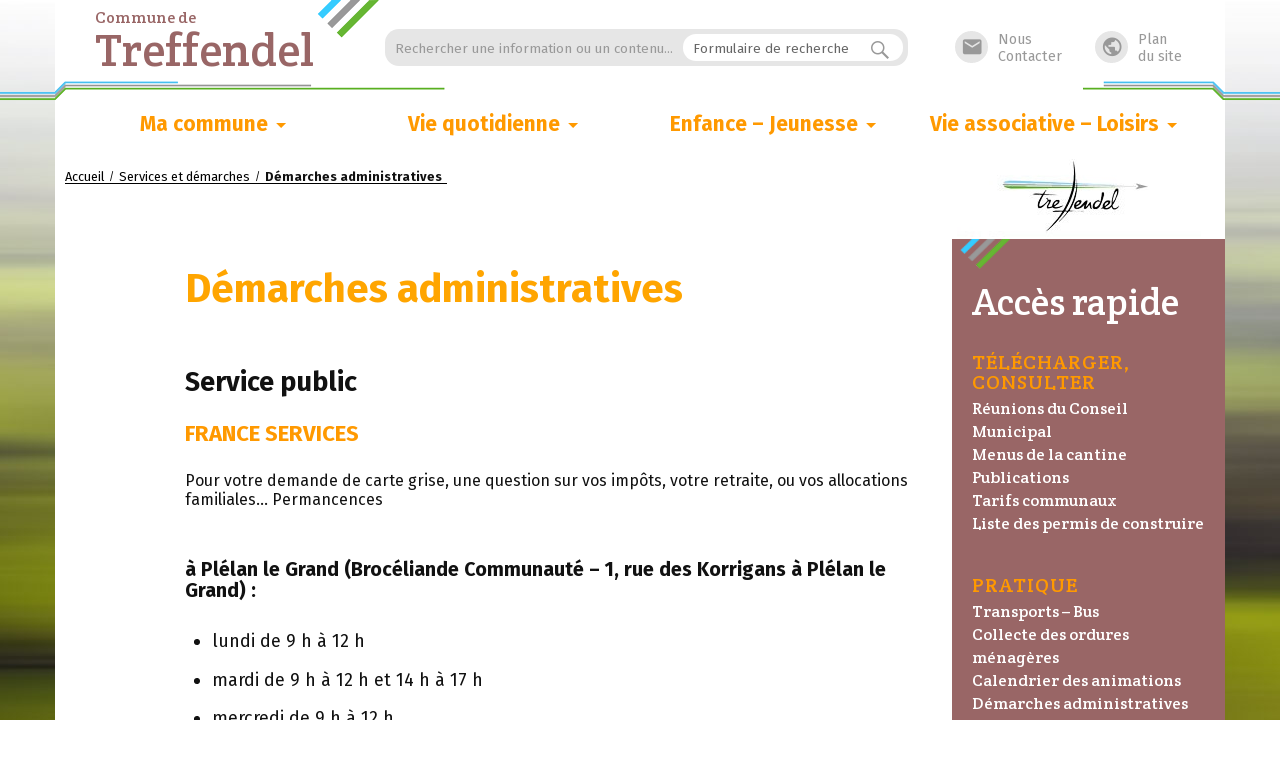

--- FILE ---
content_type: text/html; charset=UTF-8
request_url: https://www.treffendel.fr/?page_id=160
body_size: 11329
content:
<!DOCTYPE html>

<html class="no-js" lang="fr-FR">

	<head profile="http://gmpg.org/xfn/11">
		
		<meta http-equiv="Content-Type" content="text/html; charset=UTF-8" />
		<meta name="viewport" content="width=device-width, initial-scale=1.0, maximum-scale=1.0, user-scalable=no" >
		 
		<title>Démarches administratives &#8211; Treffendel</title>
<script>document.documentElement.className = document.documentElement.className.replace("no-js","js");</script>
<link rel='dns-prefetch' href='//cdn.jsdelivr.net' />
<link rel='dns-prefetch' href='//fonts.googleapis.com' />
<link rel='dns-prefetch' href='//s.w.org' />
<link rel="alternate" type="application/rss+xml" title="Treffendel &raquo; Flux" href="https://www.treffendel.fr/?feed=rss2" />
<link rel="alternate" type="application/rss+xml" title="Treffendel &raquo; Flux des commentaires" href="https://www.treffendel.fr/?feed=comments-rss2" />
		<script type="text/javascript">
			window._wpemojiSettings = {"baseUrl":"https:\/\/s.w.org\/images\/core\/emoji\/13.0.0\/72x72\/","ext":".png","svgUrl":"https:\/\/s.w.org\/images\/core\/emoji\/13.0.0\/svg\/","svgExt":".svg","source":{"concatemoji":"https:\/\/www.treffendel.fr\/wp-includes\/js\/wp-emoji-release.min.js?ver=dcab23"}};
			!function(e,a,t){var n,r,o,i=a.createElement("canvas"),p=i.getContext&&i.getContext("2d");function s(e,t){var a=String.fromCharCode;p.clearRect(0,0,i.width,i.height),p.fillText(a.apply(this,e),0,0);e=i.toDataURL();return p.clearRect(0,0,i.width,i.height),p.fillText(a.apply(this,t),0,0),e===i.toDataURL()}function c(e){var t=a.createElement("script");t.src=e,t.defer=t.type="text/javascript",a.getElementsByTagName("head")[0].appendChild(t)}for(o=Array("flag","emoji"),t.supports={everything:!0,everythingExceptFlag:!0},r=0;r<o.length;r++)t.supports[o[r]]=function(e){if(!p||!p.fillText)return!1;switch(p.textBaseline="top",p.font="600 32px Arial",e){case"flag":return s([127987,65039,8205,9895,65039],[127987,65039,8203,9895,65039])?!1:!s([55356,56826,55356,56819],[55356,56826,8203,55356,56819])&&!s([55356,57332,56128,56423,56128,56418,56128,56421,56128,56430,56128,56423,56128,56447],[55356,57332,8203,56128,56423,8203,56128,56418,8203,56128,56421,8203,56128,56430,8203,56128,56423,8203,56128,56447]);case"emoji":return!s([55357,56424,8205,55356,57212],[55357,56424,8203,55356,57212])}return!1}(o[r]),t.supports.everything=t.supports.everything&&t.supports[o[r]],"flag"!==o[r]&&(t.supports.everythingExceptFlag=t.supports.everythingExceptFlag&&t.supports[o[r]]);t.supports.everythingExceptFlag=t.supports.everythingExceptFlag&&!t.supports.flag,t.DOMReady=!1,t.readyCallback=function(){t.DOMReady=!0},t.supports.everything||(n=function(){t.readyCallback()},a.addEventListener?(a.addEventListener("DOMContentLoaded",n,!1),e.addEventListener("load",n,!1)):(e.attachEvent("onload",n),a.attachEvent("onreadystatechange",function(){"complete"===a.readyState&&t.readyCallback()})),(n=t.source||{}).concatemoji?c(n.concatemoji):n.wpemoji&&n.twemoji&&(c(n.twemoji),c(n.wpemoji)))}(window,document,window._wpemojiSettings);
		</script>
		<style type="text/css">
img.wp-smiley,
img.emoji {
	display: inline !important;
	border: none !important;
	box-shadow: none !important;
	height: 1em !important;
	width: 1em !important;
	margin: 0 .07em !important;
	vertical-align: -0.1em !important;
	background: none !important;
	padding: 0 !important;
}
</style>
	<link rel='stylesheet' id='wp-block-library-css'  href='https://www.treffendel.fr/wp-includes/css/dist/block-library/style.min.css?ver=dcab23' type='text/css' media='all' />
<link rel='stylesheet' id='wpcdt-public-css-css'  href='https://www.treffendel.fr/wp-content/plugins/countdown-timer-ultimate/assets/css/wpcdt-public.css?ver=2.0.8' type='text/css' media='all' />
<link rel='stylesheet' id='js-autocomplete-style-css'  href='https://www.treffendel.fr/wp-content/plugins/wp-advanced-search/css/jquery.autocomplete.min.css?ver=1.0' type='text/css' media='all' />
<link rel='stylesheet' id='lovecraft_googleFonts-css'  href='//fonts.googleapis.com/css?family=Lato%3A400%2C700%2C900%7CPlayfair+Display%3A400%2C700%2C400italic&#038;ver=dcab23' type='text/css' media='all' />
<link rel='stylesheet' id='lovecraft_genericons-css'  href='https://www.treffendel.fr/wp-content/themes/lovecraft/genericons/genericons.css?ver=dcab23' type='text/css' media='all' />
<link rel='stylesheet' id='lovecraft_style-css'  href='https://www.treffendel.fr/wp-content/themes/lovecraft/style.css?ver=dcab23' type='text/css' media='all' />
<link rel='stylesheet' id='treffendel_style-css'  href='https://www.treffendel.fr/wp-content/themes/lovecraft/treffendel_v2.css' type='text/css' media='all' />
<link rel='stylesheet' id='google_font_style-css'  href='https://fonts.googleapis.com/icon?family=Material+Icons' type='text/css' media='all' />
<link rel='stylesheet' id='wpb-google-fonts-css'  href='https://fonts.googleapis.com/css?family=Crete+Round%7CFira+Sans%3A400%2C500%2C700&#038;ver=dcab23' type='text/css' media='all' />
<link rel='stylesheet' id='msl-main-css'  href='https://www.treffendel.fr/wp-content/plugins/master-slider/public/assets/css/masterslider.main.css?ver=3.9.3' type='text/css' media='all' />
<link rel='stylesheet' id='msl-custom-css'  href='https://www.treffendel.fr/wp-content/uploads/master-slider/custom.css?ver=110.9' type='text/css' media='all' />
<script type='text/javascript' src='https://www.treffendel.fr/wp-includes/js/jquery/jquery.js?ver=1.12.4-wp' id='jquery-core-js'></script>
<script type='text/javascript' src='https://www.treffendel.fr/wp-includes/js/jquery/ui/core.min.js?ver=1.11.4' id='jquery-ui-core-js'></script>
<script type='text/javascript' src='https://www.treffendel.fr/wp-includes/js/jquery/ui/widget.min.js?ver=1.11.4' id='jquery-ui-widget-js'></script>
<script type='text/javascript' src='https://www.treffendel.fr/wp-includes/js/jquery/ui/position.min.js?ver=1.11.4' id='jquery-ui-position-js'></script>
<script type='text/javascript' src='https://www.treffendel.fr/wp-includes/js/jquery/ui/menu.min.js?ver=1.11.4' id='jquery-ui-menu-js'></script>
<script type='text/javascript' src='https://www.treffendel.fr/wp-includes/js/dist/vendor/wp-polyfill.min.js?ver=7.4.4' id='wp-polyfill-js'></script>
<script type='text/javascript' id='wp-polyfill-js-after'>
( 'fetch' in window ) || document.write( '<script src="https://www.treffendel.fr/wp-includes/js/dist/vendor/wp-polyfill-fetch.min.js?ver=3.0.0"></scr' + 'ipt>' );( document.contains ) || document.write( '<script src="https://www.treffendel.fr/wp-includes/js/dist/vendor/wp-polyfill-node-contains.min.js?ver=3.42.0"></scr' + 'ipt>' );( window.DOMRect ) || document.write( '<script src="https://www.treffendel.fr/wp-includes/js/dist/vendor/wp-polyfill-dom-rect.min.js?ver=3.42.0"></scr' + 'ipt>' );( window.URL && window.URL.prototype && window.URLSearchParams ) || document.write( '<script src="https://www.treffendel.fr/wp-includes/js/dist/vendor/wp-polyfill-url.min.js?ver=3.6.4"></scr' + 'ipt>' );( window.FormData && window.FormData.prototype.keys ) || document.write( '<script src="https://www.treffendel.fr/wp-includes/js/dist/vendor/wp-polyfill-formdata.min.js?ver=3.0.12"></scr' + 'ipt>' );( Element.prototype.matches && Element.prototype.closest ) || document.write( '<script src="https://www.treffendel.fr/wp-includes/js/dist/vendor/wp-polyfill-element-closest.min.js?ver=2.0.2"></scr' + 'ipt>' );
</script>
<script type='text/javascript' src='https://www.treffendel.fr/wp-includes/js/dist/dom-ready.min.js?ver=93db39f6fe07a70cb9217310bec0a531' id='wp-dom-ready-js'></script>
<script type='text/javascript' src='https://www.treffendel.fr/wp-includes/js/dist/i18n.min.js?ver=4ab02c8fd541b8cfb8952fe260d21f16' id='wp-i18n-js'></script>
<script type='text/javascript' id='wp-a11y-js-translations'>
( function( domain, translations ) {
	var localeData = translations.locale_data[ domain ] || translations.locale_data.messages;
	localeData[""].domain = domain;
	wp.i18n.setLocaleData( localeData, domain );
} )( "default", {"translation-revision-date":"2022-11-03 13:14:29+0000","generator":"GlotPress\/4.0.1","domain":"messages","locale_data":{"messages":{"":{"domain":"messages","plural-forms":"nplurals=2; plural=n > 1;","lang":"fr"},"Notifications":["Notifications"]}},"comment":{"reference":"wp-includes\/js\/dist\/a11y.js"}} );
</script>
<script type='text/javascript' src='https://www.treffendel.fr/wp-includes/js/dist/a11y.min.js?ver=f23e5b9c6e4214e0ec04d318a7c9f898' id='wp-a11y-js'></script>
<script type='text/javascript' id='jquery-ui-autocomplete-js-extra'>
/* <![CDATA[ */
var uiAutocompleteL10n = {"noResults":"Aucun r\u00e9sultat.","oneResult":"Un r\u00e9sultat trouv\u00e9. Utilisez les fl\u00e8ches haut et bas du clavier pour les parcourir. ","manyResults":"%d r\u00e9sultats trouv\u00e9s. Utilisez les fl\u00e8ches haut et bas du clavier pour les parcourir.","itemSelected":"\u00c9l\u00e9ment s\u00e9lectionn\u00e9."};
/* ]]> */
</script>
<script type='text/javascript' src='https://www.treffendel.fr/wp-includes/js/jquery/ui/autocomplete.min.js?ver=1.11.4' id='jquery-ui-autocomplete-js'></script>
<script type='text/javascript' id='params-autocomplete-js-extra'>
/* <![CDATA[ */
var ac_param = {"ajaxurl":"https:\/\/www.treffendel.fr\/wp-admin\/admin-ajax.php","selector":".search-field","autoFocus":"","limitDisplay":"5","multiple":"1"};
/* ]]> */
</script>
<script type='text/javascript' src='https://www.treffendel.fr/wp-content/plugins/wp-advanced-search/js/autocompleteSearch-min.js?ver=dcab23' id='params-autocomplete-js'></script>
<link rel="https://api.w.org/" href="https://www.treffendel.fr/index.php?rest_route=/" /><link rel="alternate" type="application/json" href="https://www.treffendel.fr/index.php?rest_route=/wp/v2/pages/160" /><link rel="EditURI" type="application/rsd+xml" title="RSD" href="https://www.treffendel.fr/xmlrpc.php?rsd" />
<link rel="wlwmanifest" type="application/wlwmanifest+xml" href="https://www.treffendel.fr/wp-includes/wlwmanifest.xml" /> 

<link rel="canonical" href="https://www.treffendel.fr/?page_id=160" />
<link rel='shortlink' href='https://www.treffendel.fr/?p=160' />
<link rel="alternate" type="application/json+oembed" href="https://www.treffendel.fr/index.php?rest_route=%2Foembed%2F1.0%2Fembed&#038;url=https%3A%2F%2Fwww.treffendel.fr%2F%3Fpage_id%3D160" />
<link rel="alternate" type="text/xml+oembed" href="https://www.treffendel.fr/index.php?rest_route=%2Foembed%2F1.0%2Fembed&#038;url=https%3A%2F%2Fwww.treffendel.fr%2F%3Fpage_id%3D160&#038;format=xml" />

		<!-- GA Google Analytics @ https://m0n.co/ga -->
		<script>
			(function(i,s,o,g,r,a,m){i['GoogleAnalyticsObject']=r;i[r]=i[r]||function(){
			(i[r].q=i[r].q||[]).push(arguments)},i[r].l=1*new Date();a=s.createElement(o),
			m=s.getElementsByTagName(o)[0];a.async=1;a.src=g;m.parentNode.insertBefore(a,m)
			})(window,document,'script','https://www.google-analytics.com/analytics.js','ga');
			ga('create', 'UA-15398833-2', 'auto');
			ga('send', 'pageview');
		</script>

	<script>var ms_grabbing_curosr = 'https://www.treffendel.fr/wp-content/plugins/master-slider/public/assets/css/common/grabbing.cur', ms_grab_curosr = 'https://www.treffendel.fr/wp-content/plugins/master-slider/public/assets/css/common/grab.cur';</script>
<meta name="generator" content="MasterSlider 3.9.3 - Responsive Touch Image Slider | avt.li/msf" />
      
	      <!-- Customizer CSS --> 
	      
	      <style type="text/css">
	           	           	           	           
	           	           	           	           	           	           	           	           	           	           	           	           	           	           	           	           	           	           	           	           	           	           	           	           	           	           			   	           
	           	           	           	           	           	           	           	           	           	           	           	           	           	           	           	           	           	           	           	           	           	           	

	           .sidebar .widget.widget_nav_menu { background-color:#996666; }.first h3, .third h3, .sticky-section > h2 { color:#996666; }#wp-calendar tbody td a { color:#996666; }.second h4 { color:#996666; }.second a { color:#996666; }.second a:hover { color:#996666; }.category .page-title h4 div { color:#996666; }a.logo-footer { background-color:#996666; }section.footer-treffendel { background-color:#996666; }.footer-treffendel .contact-us i { color:#996666; }.sticky-section .post .post-default-image,.category .post .post-default-image,.author .post .post-default-image,.search .post .post-default-image { background-color:#996666; }.author .page-title h4 { color:#996666; }.blog-title a { color:#996666; }.blog-title a:hover { color:#996666; }.sidebar h2 { background-color:#996666; }.main-menu a { color:#ff9900; }.sidebar h3.widget-title { color:#ff9900; }h2.post-title a { color:#ff9900; }h2.post-title a:hover { color:#ff9900; }.widgets.third h4 a { color:#ff9900; }.main-menu > .menu-item-has-children > a::after { border-top-color:#ff9900; }body a { color:#ff9900; }body a:hover { color:#ff9900; }#wp-calendar tbody td { color:#ff9900; }.main-menu li:hover { background-color:#66b633; }.main-menu li.menu-item-type-taxonomy.current-menu-item { border-bottom-color:#66b633; }.main-menu li.menu-item-type-taxonomy.current-menu-item > a { color:#66b633; }.footer { background:#dfddd0; }.sub-footer.section { background:#f1f2e8; }	 
	      </style> 
	      
	      <!--/Customizer CSS-->
	      
      <link rel="icon" href="https://www.treffendel.fr/wp-content/uploads/2024/12/cropped-logo-icone-32x32.jpg" sizes="32x32" />
<link rel="icon" href="https://www.treffendel.fr/wp-content/uploads/2024/12/cropped-logo-icone-192x192.jpg" sizes="192x192" />
<link rel="apple-touch-icon" href="https://www.treffendel.fr/wp-content/uploads/2024/12/cropped-logo-icone-180x180.jpg" />
<meta name="msapplication-TileImage" content="https://www.treffendel.fr/wp-content/uploads/2024/12/cropped-logo-icone-270x270.jpg" />
	
	</head>
	
	<body class="page-template-default page page-id-160 page-child parent-pageid-47 _masterslider _ms_version_3.9.3">
		
		<div class="header-wrapper">
		
			<div class="header section bg-white small-padding">
			
				<div class="section-inner">
					
					<div class="blog-title">
						<a href="https://www.treffendel.fr/">
							<span class="commune_entete">Commune de</span>
							<h1 class="commune_nom">Treffendel</h1>
						</a>
					</div>
					
					<div class="search-form-content">
						<span>Rechercher une information ou un contenu...</span>
						<form onsubmit="if(document.getElementById('s').value == '') { return false; }" method="get" class="search-form" id="search-form" action="https://www.treffendel.fr/">
	<input type="search" class="search-field" placeholder="Formulaire de recherche" name="s" id="s" /> 
	<button type="submit" class="search-button"><div class="genericon genericon-search"></button>
</form>					</div>
					<a href="#plan-site-footer" class="site-map link"><i class="material-icons">&#xE80B;</i>Plan<br />du site</a>
					<a href="mailto:accueil@treffendel.fr" class="contact-us link" target="_blank"><i class="material-icons">&#xE0BE;</i>Nous<br />Contacter</a>
					<div class="clear"></div>
				
				</div> <!-- /section-inner -->
						
			</div> <!-- /header -->
			
			<div class="toggles">
						
				<div class="nav-toggle toggle">
					
					<div class="bar"></div>
					<div class="bar"></div>
					<div class="bar"></div>
					
				</div>
				
				<div class="search-toggle toggle">
					
					<div class="genericon genericon-search"></div>
					
				</div>
				
				<div class="clear"></div>
				
			</div> <!-- /toggles -->
		
		</div> <!-- /header-wrapper -->
		
		<div class="navigation bg-white no-padding">
			
			<div class="section-inner">
				
				<ul class="mobile-menu">
				
					<li id="menu-item-26" class="menu-item menu-item-type-taxonomy menu-item-object-category menu-item-has-children menu-item-26"><a href="https://www.treffendel.fr/?cat=3">Ma commune</a>
<ul class="sub-menu">
	<li id="menu-item-34" class="menu-item menu-item-type-post_type menu-item-object-page menu-item-has-children menu-item-34"><a href="https://www.treffendel.fr/?page_id=2">Vie municipale</a>
	<ul class="sub-menu">
		<li id="menu-item-35" class="menu-item menu-item-type-post_type menu-item-object-page menu-item-35"><a href="https://www.treffendel.fr/?page_id=17">Réunions du Conseil Municipal</a></li>
		<li id="menu-item-36" class="menu-item menu-item-type-post_type menu-item-object-page menu-item-36"><a href="https://www.treffendel.fr/?page_id=19">Publications</a></li>
		<li id="menu-item-38" class="menu-item menu-item-type-post_type menu-item-object-page menu-item-38"><a href="https://www.treffendel.fr/?page_id=21">Urbanisme – PLUi</a></li>
		<li id="menu-item-37" class="menu-item menu-item-type-post_type menu-item-object-page menu-item-37"><a href="https://www.treffendel.fr/?page_id=23">Intercommunalité et Pays de Brocéliande</a></li>
	</ul>
</li>
	<li id="menu-item-40" class="menu-item menu-item-type-post_type menu-item-object-page menu-item-has-children menu-item-40"><a href="https://www.treffendel.fr/?page_id=39">Les élus</a>
	<ul class="sub-menu">
		<li id="menu-item-159" class="menu-item menu-item-type-post_type menu-item-object-page menu-item-159"><a href="https://www.treffendel.fr/?page_id=151">Composition de Conseil Municipal</a></li>
		<li id="menu-item-158" class="menu-item menu-item-type-post_type menu-item-object-page menu-item-158"><a href="https://www.treffendel.fr/?page_id=153">Les commissions, groupes de travail et délégations</a></li>
		<li id="menu-item-157" class="menu-item menu-item-type-post_type menu-item-object-page menu-item-157"><a href="https://www.treffendel.fr/?page_id=155">Les permanences</a></li>
	</ul>
</li>
	<li id="menu-item-649" class="menu-item menu-item-type-post_type menu-item-object-page menu-item-649"><a href="https://www.treffendel.fr/?page_id=642">plans et adresses</a></li>
</ul>
</li>
<li id="menu-item-27" class="menu-item menu-item-type-taxonomy menu-item-object-category current-menu-ancestor menu-item-has-children menu-item-27"><a href="https://www.treffendel.fr/?cat=4">Vie quotidienne</a>
<ul class="sub-menu">
	<li id="menu-item-48" class="menu-item menu-item-type-post_type menu-item-object-page current-page-ancestor current-menu-ancestor current-menu-parent current-page-parent current_page_parent current_page_ancestor menu-item-has-children menu-item-48"><a href="https://www.treffendel.fr/?page_id=47">Services et démarches</a>
	<ul class="sub-menu">
		<li id="menu-item-173" class="menu-item menu-item-type-post_type menu-item-object-page menu-item-173"><a href="https://www.treffendel.fr/?page_id=162">Services</a></li>
		<li id="menu-item-174" class="menu-item menu-item-type-post_type menu-item-object-page current-menu-item page_item page-item-160 current_page_item menu-item-174"><a href="https://www.treffendel.fr/?page_id=160" aria-current="page">Démarches administratives</a></li>
	</ul>
</li>
	<li id="menu-item-55" class="menu-item menu-item-type-post_type menu-item-object-page menu-item-has-children menu-item-55"><a href="https://www.treffendel.fr/?page_id=54">Vie économique et emploi</a>
	<ul class="sub-menu">
		<li id="menu-item-1027" class="menu-item menu-item-type-post_type menu-item-object-page menu-item-1027"><a href="https://www.treffendel.fr/?page_id=1018">Commerçants et artisans</a></li>
		<li id="menu-item-856" class="menu-item menu-item-type-post_type menu-item-object-page menu-item-856"><a href="https://www.treffendel.fr/?page_id=177">Emploi</a></li>
	</ul>
</li>
	<li id="menu-item-85" class="menu-item menu-item-type-post_type menu-item-object-page menu-item-has-children menu-item-85"><a href="https://www.treffendel.fr/?page_id=61">Solidarités</a>
	<ul class="sub-menu">
		<li id="menu-item-202" class="menu-item menu-item-type-post_type menu-item-object-page menu-item-202"><a href="https://www.treffendel.fr/?page_id=179">Le centre social</a></li>
		<li id="menu-item-198" class="menu-item menu-item-type-post_type menu-item-object-page menu-item-198"><a href="https://www.treffendel.fr/?page_id=181">Le handicap</a></li>
		<li id="menu-item-197" class="menu-item menu-item-type-post_type menu-item-object-page menu-item-197"><a href="https://www.treffendel.fr/?page_id=183">Le vestiaire</a></li>
		<li id="menu-item-196" class="menu-item menu-item-type-post_type menu-item-object-page menu-item-196"><a href="https://www.treffendel.fr/?page_id=185">Les Restos du Coeur</a></li>
	</ul>
</li>
	<li id="menu-item-69" class="menu-item menu-item-type-post_type menu-item-object-page menu-item-has-children menu-item-69"><a href="https://www.treffendel.fr/?page_id=68">Santé</a>
	<ul class="sub-menu">
		<li id="menu-item-195" class="menu-item menu-item-type-post_type menu-item-object-page menu-item-195"><a href="https://www.treffendel.fr/?page_id=187">Médical et para-médical</a></li>
	</ul>
</li>
	<li id="menu-item-76" class="menu-item menu-item-type-post_type menu-item-object-page menu-item-has-children menu-item-76"><a href="https://www.treffendel.fr/?page_id=75">Seniors, services à la personne et aux familles</a>
	<ul class="sub-menu">
		<li id="menu-item-201" class="menu-item menu-item-type-post_type menu-item-object-page menu-item-201"><a href="https://www.treffendel.fr/?page_id=189">ADMR pour tous, toute la vie, partout</a></li>
		<li id="menu-item-200" class="menu-item menu-item-type-post_type menu-item-object-page menu-item-200"><a href="https://www.treffendel.fr/?page_id=191">EPHAD</a></li>
		<li id="menu-item-199" class="menu-item menu-item-type-post_type menu-item-object-page menu-item-199"><a href="https://www.treffendel.fr/?page_id=193">CLIC</a></li>
	</ul>
</li>
	<li id="menu-item-4699" class="menu-item menu-item-type-post_type menu-item-object-page menu-item-4699"><a href="https://www.treffendel.fr/?page_id=4692">Environnement</a></li>
</ul>
</li>
<li id="menu-item-25" class="menu-item menu-item-type-taxonomy menu-item-object-category menu-item-has-children menu-item-25"><a href="https://www.treffendel.fr/?cat=2">Enfance &#8211; Jeunesse</a>
<ul class="sub-menu">
	<li id="menu-item-88" class="menu-item menu-item-type-post_type menu-item-object-page menu-item-has-children menu-item-88"><a href="https://www.treffendel.fr/?page_id=87">Petite enfance (0-3 ans)</a>
	<ul class="sub-menu">
		<li id="menu-item-95" class="menu-item menu-item-type-post_type menu-item-object-page menu-item-95"><a href="https://www.treffendel.fr/?page_id=94">L’accueil collectif</a></li>
		<li id="menu-item-144" class="menu-item menu-item-type-post_type menu-item-object-page menu-item-144"><a href="https://www.treffendel.fr/?page_id=101">Assistantes maternelles</a></li>
		<li id="menu-item-146" class="menu-item menu-item-type-post_type menu-item-object-page menu-item-146"><a href="https://www.treffendel.fr/?page_id=103">Relais des assistantes maternelles</a></li>
	</ul>
</li>
	<li id="menu-item-106" class="menu-item menu-item-type-post_type menu-item-object-page menu-item-has-children menu-item-106"><a href="https://www.treffendel.fr/?page_id=105">Enfance (3-10 ans)</a>
	<ul class="sub-menu">
		<li id="menu-item-33" class="menu-item menu-item-type-post_type menu-item-object-page menu-item-33"><a href="https://www.treffendel.fr/?page_id=4">Ecoles</a></li>
		<li id="menu-item-148" class="menu-item menu-item-type-post_type menu-item-object-page menu-item-148"><a href="https://www.treffendel.fr/?page_id=114">Périscolaire</a></li>
		<li id="menu-item-147" class="menu-item menu-item-type-post_type menu-item-object-page menu-item-147"><a href="https://www.treffendel.fr/?page_id=116">Centre de loisirs</a></li>
	</ul>
</li>
	<li id="menu-item-119" class="menu-item menu-item-type-post_type menu-item-object-page menu-item-has-children menu-item-119"><a href="https://www.treffendel.fr/?page_id=118">Jeunesse (11-18 ans)</a>
	<ul class="sub-menu">
		<li id="menu-item-207" class="menu-item menu-item-type-post_type menu-item-object-page menu-item-207"><a href="https://www.treffendel.fr/?page_id=205">Collèges</a></li>
		<li id="menu-item-133" class="menu-item menu-item-type-post_type menu-item-object-page menu-item-133"><a href="https://www.treffendel.fr/?page_id=132">Lycées</a></li>
		<li id="menu-item-149" class="menu-item menu-item-type-post_type menu-item-object-page menu-item-149"><a href="https://www.treffendel.fr/?page_id=139">Transport scolaire</a></li>
		<li id="menu-item-1485" class="menu-item menu-item-type-post_type menu-item-object-page menu-item-1485"><a href="https://www.treffendel.fr/?page_id=141">Espace jeunes</a></li>
		<li id="menu-item-3999" class="menu-item menu-item-type-post_type menu-item-object-page menu-item-3999"><a href="https://www.treffendel.fr/?page_id=3997">Services jeunesse</a></li>
	</ul>
</li>
</ul>
</li>
<li id="menu-item-28" class="menu-item menu-item-type-taxonomy menu-item-object-category menu-item-has-children menu-item-28"><a href="https://www.treffendel.fr/?cat=5">Vie associative &#8211; Loisirs</a>
<ul class="sub-menu">
	<li id="menu-item-922" class="menu-item menu-item-type-post_type menu-item-object-page menu-item-922"><a href="https://www.treffendel.fr/?page_id=788">Calendrier des animations</a></li>
	<li id="menu-item-209" class="menu-item menu-item-type-post_type menu-item-object-page menu-item-has-children menu-item-209"><a href="https://www.treffendel.fr/?page_id=208">Les associations</a>
	<ul class="sub-menu">
		<li id="menu-item-364" class="menu-item menu-item-type-post_type menu-item-object-page menu-item-364"><a href="https://www.treffendel.fr/?page_id=341">Sport</a></li>
		<li id="menu-item-363" class="menu-item menu-item-type-post_type menu-item-object-page menu-item-363"><a href="https://www.treffendel.fr/?page_id=343">Loisirs</a></li>
		<li id="menu-item-352" class="menu-item menu-item-type-post_type menu-item-object-page menu-item-352"><a href="https://www.treffendel.fr/?page_id=351">Autres</a></li>
	</ul>
</li>
	<li id="menu-item-218" class="menu-item menu-item-type-post_type menu-item-object-page menu-item-has-children menu-item-218"><a href="https://www.treffendel.fr/?page_id=217">Les équipements</a>
	<ul class="sub-menu">
		<li id="menu-item-238" class="menu-item menu-item-type-post_type menu-item-object-page menu-item-238"><a href="https://www.treffendel.fr/?page_id=224">La salle polyvalente</a></li>
		<li id="menu-item-237" class="menu-item menu-item-type-post_type menu-item-object-page menu-item-237"><a href="https://www.treffendel.fr/?page_id=226">installations sportives</a></li>
		<li id="menu-item-236" class="menu-item menu-item-type-post_type menu-item-object-page menu-item-236"><a href="https://www.treffendel.fr/?page_id=228">Les salles associatives</a></li>
		<li id="menu-item-235" class="menu-item menu-item-type-post_type menu-item-object-page menu-item-235"><a href="https://www.treffendel.fr/?page_id=230">L’espace jeunes</a></li>
	</ul>
</li>
	<li id="menu-item-241" class="menu-item menu-item-type-post_type menu-item-object-page menu-item-has-children menu-item-241"><a href="https://www.treffendel.fr/?page_id=240">Culture et loisirs</a>
	<ul class="sub-menu">
		<li id="menu-item-234" class="menu-item menu-item-type-post_type menu-item-object-page menu-item-234"><a href="https://www.treffendel.fr/?page_id=232">La médiathèque « le lutin Kili »</a></li>
		<li id="menu-item-362" class="menu-item menu-item-type-post_type menu-item-object-page menu-item-362"><a href="https://www.treffendel.fr/?page_id=359">Le Parc de Treffendel</a></li>
		<li id="menu-item-254" class="menu-item menu-item-type-post_type menu-item-object-page menu-item-254"><a href="https://www.treffendel.fr/?page_id=251">balades</a></li>
		<li id="menu-item-255" class="menu-item menu-item-type-post_type menu-item-object-page menu-item-255"><a href="https://www.treffendel.fr/?page_id=249">Treffendel à vélo</a></li>
		<li id="menu-item-3538" class="menu-item menu-item-type-post_type menu-item-object-page menu-item-3538"><a href="https://www.treffendel.fr/?page_id=3536">Pêche</a></li>
	</ul>
</li>
</ul>
</li>
					
				</ul>


				<ul class="main-menu">
				
					<li class="menu-item menu-item-type-taxonomy menu-item-object-category menu-item-has-children menu-item-26"><a href="https://www.treffendel.fr/?cat=3">Ma commune</a>
<ul class="sub-menu">
	<li class="menu-item menu-item-type-post_type menu-item-object-page menu-item-has-children menu-item-34"><a href="https://www.treffendel.fr/?page_id=2">Vie municipale</a>
	<ul class="sub-menu">
		<li class="menu-item menu-item-type-post_type menu-item-object-page menu-item-35"><a href="https://www.treffendel.fr/?page_id=17">Réunions du Conseil Municipal</a></li>
		<li class="menu-item menu-item-type-post_type menu-item-object-page menu-item-36"><a href="https://www.treffendel.fr/?page_id=19">Publications</a></li>
		<li class="menu-item menu-item-type-post_type menu-item-object-page menu-item-38"><a href="https://www.treffendel.fr/?page_id=21">Urbanisme – PLUi</a></li>
		<li class="menu-item menu-item-type-post_type menu-item-object-page menu-item-37"><a href="https://www.treffendel.fr/?page_id=23">Intercommunalité et Pays de Brocéliande</a></li>
	</ul>
</li>
	<li class="menu-item menu-item-type-post_type menu-item-object-page menu-item-has-children menu-item-40"><a href="https://www.treffendel.fr/?page_id=39">Les élus</a>
	<ul class="sub-menu">
		<li class="menu-item menu-item-type-post_type menu-item-object-page menu-item-159"><a href="https://www.treffendel.fr/?page_id=151">Composition de Conseil Municipal</a></li>
		<li class="menu-item menu-item-type-post_type menu-item-object-page menu-item-158"><a href="https://www.treffendel.fr/?page_id=153">Les commissions, groupes de travail et délégations</a></li>
		<li class="menu-item menu-item-type-post_type menu-item-object-page menu-item-157"><a href="https://www.treffendel.fr/?page_id=155">Les permanences</a></li>
	</ul>
</li>
	<li class="menu-item menu-item-type-post_type menu-item-object-page menu-item-649"><a href="https://www.treffendel.fr/?page_id=642">plans et adresses</a></li>
</ul>
</li>
<li class="menu-item menu-item-type-taxonomy menu-item-object-category current-menu-ancestor menu-item-has-children menu-item-27"><a href="https://www.treffendel.fr/?cat=4">Vie quotidienne</a>
<ul class="sub-menu">
	<li class="menu-item menu-item-type-post_type menu-item-object-page current-page-ancestor current-menu-ancestor current-menu-parent current-page-parent current_page_parent current_page_ancestor menu-item-has-children menu-item-48"><a href="https://www.treffendel.fr/?page_id=47">Services et démarches</a>
	<ul class="sub-menu">
		<li class="menu-item menu-item-type-post_type menu-item-object-page menu-item-173"><a href="https://www.treffendel.fr/?page_id=162">Services</a></li>
		<li class="menu-item menu-item-type-post_type menu-item-object-page current-menu-item page_item page-item-160 current_page_item menu-item-174"><a href="https://www.treffendel.fr/?page_id=160" aria-current="page">Démarches administratives</a></li>
	</ul>
</li>
	<li class="menu-item menu-item-type-post_type menu-item-object-page menu-item-has-children menu-item-55"><a href="https://www.treffendel.fr/?page_id=54">Vie économique et emploi</a>
	<ul class="sub-menu">
		<li class="menu-item menu-item-type-post_type menu-item-object-page menu-item-1027"><a href="https://www.treffendel.fr/?page_id=1018">Commerçants et artisans</a></li>
		<li class="menu-item menu-item-type-post_type menu-item-object-page menu-item-856"><a href="https://www.treffendel.fr/?page_id=177">Emploi</a></li>
	</ul>
</li>
	<li class="menu-item menu-item-type-post_type menu-item-object-page menu-item-has-children menu-item-85"><a href="https://www.treffendel.fr/?page_id=61">Solidarités</a>
	<ul class="sub-menu">
		<li class="menu-item menu-item-type-post_type menu-item-object-page menu-item-202"><a href="https://www.treffendel.fr/?page_id=179">Le centre social</a></li>
		<li class="menu-item menu-item-type-post_type menu-item-object-page menu-item-198"><a href="https://www.treffendel.fr/?page_id=181">Le handicap</a></li>
		<li class="menu-item menu-item-type-post_type menu-item-object-page menu-item-197"><a href="https://www.treffendel.fr/?page_id=183">Le vestiaire</a></li>
		<li class="menu-item menu-item-type-post_type menu-item-object-page menu-item-196"><a href="https://www.treffendel.fr/?page_id=185">Les Restos du Coeur</a></li>
	</ul>
</li>
	<li class="menu-item menu-item-type-post_type menu-item-object-page menu-item-has-children menu-item-69"><a href="https://www.treffendel.fr/?page_id=68">Santé</a>
	<ul class="sub-menu">
		<li class="menu-item menu-item-type-post_type menu-item-object-page menu-item-195"><a href="https://www.treffendel.fr/?page_id=187">Médical et para-médical</a></li>
	</ul>
</li>
	<li class="menu-item menu-item-type-post_type menu-item-object-page menu-item-has-children menu-item-76"><a href="https://www.treffendel.fr/?page_id=75">Seniors, services à la personne et aux familles</a>
	<ul class="sub-menu">
		<li class="menu-item menu-item-type-post_type menu-item-object-page menu-item-201"><a href="https://www.treffendel.fr/?page_id=189">ADMR pour tous, toute la vie, partout</a></li>
		<li class="menu-item menu-item-type-post_type menu-item-object-page menu-item-200"><a href="https://www.treffendel.fr/?page_id=191">EPHAD</a></li>
		<li class="menu-item menu-item-type-post_type menu-item-object-page menu-item-199"><a href="https://www.treffendel.fr/?page_id=193">CLIC</a></li>
	</ul>
</li>
	<li class="menu-item menu-item-type-post_type menu-item-object-page menu-item-4699"><a href="https://www.treffendel.fr/?page_id=4692">Environnement</a></li>
</ul>
</li>
<li class="menu-item menu-item-type-taxonomy menu-item-object-category menu-item-has-children menu-item-25"><a href="https://www.treffendel.fr/?cat=2">Enfance &#8211; Jeunesse</a>
<ul class="sub-menu">
	<li class="menu-item menu-item-type-post_type menu-item-object-page menu-item-has-children menu-item-88"><a href="https://www.treffendel.fr/?page_id=87">Petite enfance (0-3 ans)</a>
	<ul class="sub-menu">
		<li class="menu-item menu-item-type-post_type menu-item-object-page menu-item-95"><a href="https://www.treffendel.fr/?page_id=94">L’accueil collectif</a></li>
		<li class="menu-item menu-item-type-post_type menu-item-object-page menu-item-144"><a href="https://www.treffendel.fr/?page_id=101">Assistantes maternelles</a></li>
		<li class="menu-item menu-item-type-post_type menu-item-object-page menu-item-146"><a href="https://www.treffendel.fr/?page_id=103">Relais des assistantes maternelles</a></li>
	</ul>
</li>
	<li class="menu-item menu-item-type-post_type menu-item-object-page menu-item-has-children menu-item-106"><a href="https://www.treffendel.fr/?page_id=105">Enfance (3-10 ans)</a>
	<ul class="sub-menu">
		<li class="menu-item menu-item-type-post_type menu-item-object-page menu-item-33"><a href="https://www.treffendel.fr/?page_id=4">Ecoles</a></li>
		<li class="menu-item menu-item-type-post_type menu-item-object-page menu-item-148"><a href="https://www.treffendel.fr/?page_id=114">Périscolaire</a></li>
		<li class="menu-item menu-item-type-post_type menu-item-object-page menu-item-147"><a href="https://www.treffendel.fr/?page_id=116">Centre de loisirs</a></li>
	</ul>
</li>
	<li class="menu-item menu-item-type-post_type menu-item-object-page menu-item-has-children menu-item-119"><a href="https://www.treffendel.fr/?page_id=118">Jeunesse (11-18 ans)</a>
	<ul class="sub-menu">
		<li class="menu-item menu-item-type-post_type menu-item-object-page menu-item-207"><a href="https://www.treffendel.fr/?page_id=205">Collèges</a></li>
		<li class="menu-item menu-item-type-post_type menu-item-object-page menu-item-133"><a href="https://www.treffendel.fr/?page_id=132">Lycées</a></li>
		<li class="menu-item menu-item-type-post_type menu-item-object-page menu-item-149"><a href="https://www.treffendel.fr/?page_id=139">Transport scolaire</a></li>
		<li class="menu-item menu-item-type-post_type menu-item-object-page menu-item-1485"><a href="https://www.treffendel.fr/?page_id=141">Espace jeunes</a></li>
		<li class="menu-item menu-item-type-post_type menu-item-object-page menu-item-3999"><a href="https://www.treffendel.fr/?page_id=3997">Services jeunesse</a></li>
	</ul>
</li>
</ul>
</li>
<li class="menu-item menu-item-type-taxonomy menu-item-object-category menu-item-has-children menu-item-28"><a href="https://www.treffendel.fr/?cat=5">Vie associative &#8211; Loisirs</a>
<ul class="sub-menu">
	<li class="menu-item menu-item-type-post_type menu-item-object-page menu-item-922"><a href="https://www.treffendel.fr/?page_id=788">Calendrier des animations</a></li>
	<li class="menu-item menu-item-type-post_type menu-item-object-page menu-item-has-children menu-item-209"><a href="https://www.treffendel.fr/?page_id=208">Les associations</a>
	<ul class="sub-menu">
		<li class="menu-item menu-item-type-post_type menu-item-object-page menu-item-364"><a href="https://www.treffendel.fr/?page_id=341">Sport</a></li>
		<li class="menu-item menu-item-type-post_type menu-item-object-page menu-item-363"><a href="https://www.treffendel.fr/?page_id=343">Loisirs</a></li>
		<li class="menu-item menu-item-type-post_type menu-item-object-page menu-item-352"><a href="https://www.treffendel.fr/?page_id=351">Autres</a></li>
	</ul>
</li>
	<li class="menu-item menu-item-type-post_type menu-item-object-page menu-item-has-children menu-item-218"><a href="https://www.treffendel.fr/?page_id=217">Les équipements</a>
	<ul class="sub-menu">
		<li class="menu-item menu-item-type-post_type menu-item-object-page menu-item-238"><a href="https://www.treffendel.fr/?page_id=224">La salle polyvalente</a></li>
		<li class="menu-item menu-item-type-post_type menu-item-object-page menu-item-237"><a href="https://www.treffendel.fr/?page_id=226">installations sportives</a></li>
		<li class="menu-item menu-item-type-post_type menu-item-object-page menu-item-236"><a href="https://www.treffendel.fr/?page_id=228">Les salles associatives</a></li>
		<li class="menu-item menu-item-type-post_type menu-item-object-page menu-item-235"><a href="https://www.treffendel.fr/?page_id=230">L’espace jeunes</a></li>
	</ul>
</li>
	<li class="menu-item menu-item-type-post_type menu-item-object-page menu-item-has-children menu-item-241"><a href="https://www.treffendel.fr/?page_id=240">Culture et loisirs</a>
	<ul class="sub-menu">
		<li class="menu-item menu-item-type-post_type menu-item-object-page menu-item-234"><a href="https://www.treffendel.fr/?page_id=232">La médiathèque « le lutin Kili »</a></li>
		<li class="menu-item menu-item-type-post_type menu-item-object-page menu-item-362"><a href="https://www.treffendel.fr/?page_id=359">Le Parc de Treffendel</a></li>
		<li class="menu-item menu-item-type-post_type menu-item-object-page menu-item-254"><a href="https://www.treffendel.fr/?page_id=251">balades</a></li>
		<li class="menu-item menu-item-type-post_type menu-item-object-page menu-item-255"><a href="https://www.treffendel.fr/?page_id=249">Treffendel à vélo</a></li>
		<li class="menu-item menu-item-type-post_type menu-item-object-page menu-item-3538"><a href="https://www.treffendel.fr/?page_id=3536">Pêche</a></li>
	</ul>
</li>
</ul>
</li>
					
				</ul>
				
				<div class="clear"></div>
				
			</div> <!-- /section-inner -->
			<ul id="breadcrumbs" class="breadcrumbs"><li class="item-home"><a class="bread-link bread-home" href="https://www.treffendel.fr" title="Accueil">Accueil</a></li><li class="separator separator-home"> / </li><li class="item-parent item-parent-47"><a class="bread-parent bread-parent-47" href="https://www.treffendel.fr/?page_id=47" title="Services et démarches">Services et démarches</a></li><li class="separator separator-47"> / </li><li class="item-current item-160"><strong title="Démarches administratives"> Démarches administratives</strong></li></ul>		</div> <!-- /navigation -->

				
			<!--<div class="header-image bg-image" style="background-image: url(https://www.treffendel.fr/wp-content/themes/lovecraft/images/header.jpg)">
				
				<img src="https://www.treffendel.fr/wp-content/themes/lovecraft/images/header.jpg">				
			</div>-->
		
		
<div class="wrapper section">
	
	<div class="section-inner">

		<div class="content">
													        
							
				<div id="post-160" class="post single post-160 page type-page status-publish hentry">
							
					<div class="post-inner">
				
						<div class="post-header">
							
						    <h1 class="post-title"><a href="https://www.treffendel.fr/?page_id=160" title="Démarches administratives">Démarches administratives</a></h1>
						    
						    						    	    
						</div> <!-- /post-header -->
														
							<div class="post-content">
							
								<h3><strong>Service public</strong></h3>
<h4><a href="https://www.cc-broceliande.bzh/les-services/lespace-france-services/" target="_blank" rel="noopener noreferrer">FRANCE SERVICES</a> </h4>
<p>Pour votre demande de carte grise, une question sur vos impôts, votre retraite, ou vos allocations familiales… Permancences</p>
<h5>à Plélan le Grand (Brocéliande Communauté &#8211; 1, rue des Korrigans à Plélan le Grand) :</h5>
<ul>
<li>lundi de 9 h à 12 h</li>
<li>mardi de 9 h à 12 h et 14 h à 17 h</li>
<li>mercredi de 9 h à 12 h</li>
<li>02.99.09.88.19</li>
</ul>
<h5>à Bréal sour Montfort (2, rue de Bruz &#8211; dans les locaux de la mairie)</h5>
<ul>
<li>jeudi de 9 h à 12 h et 14 h à 17 h</li>
<li>vendredi de 9 h à 12 h et 14 h à 17 h</li>
</ul>
<p><img loading="lazy" class="alignnone size-full wp-image-5773" src="https://www.treffendel.fr/wp-content/uploads/2024/02/France-services-Post-pour-les-communes.jpg" alt="" width="960" height="504" srcset="https://www.treffendel.fr/wp-content/uploads/2024/02/France-services-Post-pour-les-communes.jpg 960w, https://www.treffendel.fr/wp-content/uploads/2024/02/France-services-Post-pour-les-communes-300x158.jpg 300w, https://www.treffendel.fr/wp-content/uploads/2024/02/France-services-Post-pour-les-communes-768x403.jpg 768w, https://www.treffendel.fr/wp-content/uploads/2024/02/France-services-Post-pour-les-communes-900x473.jpg 900w" sizes="(max-width: 960px) 100vw, 960px" /> <img loading="lazy" class="alignnone size-full wp-image-5774" src="https://www.treffendel.fr/wp-content/uploads/2024/02/France-services-photo.jpg" alt="" width="1200" height="630" srcset="https://www.treffendel.fr/wp-content/uploads/2024/02/France-services-photo.jpg 1200w, https://www.treffendel.fr/wp-content/uploads/2024/02/France-services-photo-300x158.jpg 300w, https://www.treffendel.fr/wp-content/uploads/2024/02/France-services-photo-1024x538.jpg 1024w, https://www.treffendel.fr/wp-content/uploads/2024/02/France-services-photo-768x403.jpg 768w, https://www.treffendel.fr/wp-content/uploads/2024/02/France-services-photo-900x473.jpg 900w" sizes="(max-width: 1200px) 100vw, 1200px" /></p>
<h4>par téléphone</h4>
<p>Le 3939 est un service de renseignements administratifs par téléphone. Il délivre des informations sur les droits, les obligations et les démarches à accomplir.</p>
<h4>en ligne</h4>
<p>Site du <a href="https://www.service-public.fr/particuliers/vosdroits/N19810">service-public</a></p>
<h3><strong>Passeport biométrique et Carte Nationale d’Identité</strong></h3>
<p>La mairie de Treffendel n&rsquo;est pas équipée pour traiter les demandes de passeport et de carte d’identité. Le demandeur peut déposer son dossier dans la commune de son choix, parmi les communes équipées. Pour Treffendel, les communes les plus proches sont : Plélan, Montfort et Mordelles.</p>
<ul>
<li>carte d&rsquo;identité ou passeport :
<ul>
<li>site du <a href="https://www.service-public.fr/particuliers/vosdroits/N19810">service-public</a></li>
<li><a href="http://2016.treffendel.fr/wp-content/uploads/2016/11/Tutoriel-pre-demande-en-ligne-VF.pdf" target="_blank" rel="noopener noreferrer">guide pour effectuer une pré-demande en ligne</a></li>
</ul>
</li>
</ul>
<h3><strong>Recensement</strong></h3>
<p>Tout jeune, garçon ou fille, de nationalité française doit se faire recenser à la mairie de son domicile <strong>entre la date de ses 16 ans et la fin du 3ème mois suivant</strong>.  L&rsquo;attestation délivrée par la mairie est exigée pour l&rsquo;inscription aux examens (CAP, BEP, Bac, permis de conduire).</p>
<p>Il est nécessaire de se munir de sa carte nationale d&rsquo;identité et du livret de famille des parents.</p>
<p>Journée Défense et Citoyenneté : <a href="https://presaje.sga.defense.gouv.fr/" target="_blank" rel="noopener noreferrer">plus d&rsquo;infos</a></p>
<h3>Inscriptions sur les listes électorales</h3>
<p>En arrivant dans une nouvelle commune, il faut s’inscrire sur les liste électorales pour pouvoir participer aux prochaines élections.</p>
<p>Pour cela, il faut passer à la mairie muni d’une <strong>pièce d’identité</strong>, d’un <strong>justificatif de domicile</strong> et de la <strong>carte électorale</strong> du précédent lieu de vote.</p>
<p>La campagne de révision est du 1<sup>er</sup> septembre au 31 décembre, mais les inscriptions sont possibles à tout moment de l’année Elles ne seront validées qu’au 28 février de l’année suivante.</p>
<p>Les jeunes qui ont 18 ans dans l’année, sont en général inscrits d’office s’il ont fait leur inscription du citoyen à 16 ans.</p>
<p><img loading="lazy" class="alignnone size-full wp-image-5954" src="https://www.treffendel.fr/wp-content/uploads/2024/05/inscriptions_listes_electorales.jpg" alt="" width="1240" height="1754" srcset="https://www.treffendel.fr/wp-content/uploads/2024/05/inscriptions_listes_electorales.jpg 1240w, https://www.treffendel.fr/wp-content/uploads/2024/05/inscriptions_listes_electorales-212x300.jpg 212w, https://www.treffendel.fr/wp-content/uploads/2024/05/inscriptions_listes_electorales-724x1024.jpg 724w, https://www.treffendel.fr/wp-content/uploads/2024/05/inscriptions_listes_electorales-768x1086.jpg 768w, https://www.treffendel.fr/wp-content/uploads/2024/05/inscriptions_listes_electorales-1086x1536.jpg 1086w, https://www.treffendel.fr/wp-content/uploads/2024/05/inscriptions_listes_electorales-900x1273.jpg 900w" sizes="(max-width: 1240px) 100vw, 1240px" /></p>
<h3>P.A.C.S.</h3>
<p>Le « PActe Civil de Solidarité » se conclut en mairie. <a href="https://www.service-public.fr/particuliers/vosdroits/N144" target="_blank" rel="noopener noreferrer">Infos ici</a> : « www.service-public.fr » &#8211; « famille » &#8211; « couple »</p>
<h3>Carte grise</h3>
<p>Les Certificats d&rsquo;immatriculation ne sont plus du ressort de la mairie. Les démarches doivent être faites en ligne :</p>
<ul>
<li> <a href="https://immatriculation.ants.gouv.fr/" target="_blank" rel="noopener noreferrer">immatriculation.ants.gouv.fr</a></li>
<li><a href="https://ants.gouv.fr/nos-missions/les-solutions-numeriques/simplimmat" target="_blank" rel="noopener noreferrer">application Simplimmat</a></li>
</ul>
<h3>Permis de conduire</h3>
<p>Les démarches sont à effectuer en ligne : <a href="https://permisdeconduire.ants.gouv.fr/" target="_blank" rel="noopener noreferrer">permisdeconduire.ants.gouv.fr</a></p>
<h3><strong>Site Internet du service public</strong></h3>
<p>Le site <a href="http://www.service-public.fr/">www.service-public.fr</a>, site officiel de l&rsquo;administration française, apporte les réponses à toute question d&rsquo;ordre administratif en matière de :</p>
<ul>
<li style="list-style-type: none;">
<ul>
<li style="list-style-type: none;">
<ul>
<li>formalités,</li>
<li>consommation,</li>
<li>santé,</li>
<li>environnement,</li>
<li>logement (<a href="https://www.service-public.fr/particuliers/vosdroits/F1986" target="_blank" rel="noopener noreferrer">permis de construire</a>)</li>
<li>emploi,</li>
<li>justice</li>
</ul>
</li>
</ul>
</li>
</ul>
<h3>Info sociale en ligne</h3>
<p>Le département vous écoute et vous oriente : 0 800 95 35 45 : <a href="http://2016.treffendel.fr/wp-content/uploads/2020/01/infosociale.jpg" target="_blank" rel="noopener noreferrer">plus d&rsquo;infos</a></p>
<h3>Timbre fiscal</h3>
<p><a href="http://2016.treffendel.fr/?p=2304">Acheter un timbre fiscal en ligne</a></p>
<h3>Impôts</h3>
<p><a href="http://www.treffendel.fr/?p=2139">service des impôts et centre des finances publiques</a></p>


<h3>Service des eaux</h3>
<p>En cas de problème, contacter la SAUR &#8211; Mordelles</p>
<ul>
<li><a href="https://www.saurclient.fr/" target="_blank" rel="noopener noreferrer">espace client </a> ou <strong style="font-size: inherit;">02 78 51 80 00</strong></li>
<li>EN CAS D&rsquo;URGENCE : <strong style="font-size: inherit;">02 78 51 80 09</strong></li>
</ul>
<h3>Brûlage</h3>
<p>Règlementation concernant l&rsquo;allumage de feux et le brûlage de déchets : <a href="https://www.ille-et-vilaine.gouv.fr/Politiques-publiques/Environnement-Risques-naturels-et-technologiques/Biodiversite-chasse-peche-faune-et-flore/Brulage/L-interdiction-du-brulage-des-dechets-verts" target="_blank" rel="noopener noreferrer">voir le site de la Préfecture d&rsquo;Ille et Vilaine</a></p>
<h3>Intempéries et assurances</h3>
<p><a href="https://services.meteofrance.com/attestations-et-certificats/certificat-dintemperie" target="_blank" rel="noopener noreferrer">Certificat d’intempérie</a></p>
<h3>Service Aménagement Urbanisme et Habitat</h3>
<p><a href="https://www.treffendel.fr/wp-content/uploads/2023/12/Planning-permanences-Karin-GAUDIN-1er-sem-2024.pdf" target="_blank" rel="noopener noreferrer">permances de Karin GAUDIN</a></p>
<p> </p>
							
							</div>
							
							<div class="clear"></div>
						
											
					</div> <!-- /post-inner -->
															
					


				
				</div> <!-- /post -->
											                        
		   				
		</div> <!-- /content -->
		
		<div class="sidebar">
	<h2>Accès rapide</h2>

	<div class="widget widget_nav_menu"><div class="widget-content"><h3 class="widget-title">Télécharger, consulter</h3><div class="menu-telecharger-consulter-container"><ul id="menu-telecharger-consulter" class="menu"><li id="menu-item-482" class="menu-item menu-item-type-post_type menu-item-object-page menu-item-482"><a href="https://www.treffendel.fr/?page_id=17">Réunions du Conseil Municipal</a></li>
<li id="menu-item-437" class="menu-item menu-item-type-post_type menu-item-object-post menu-item-437"><a href="https://www.treffendel.fr/?p=434">Menus de la cantine</a></li>
<li id="menu-item-470" class="menu-item menu-item-type-post_type menu-item-object-page menu-item-470"><a href="https://www.treffendel.fr/?page_id=19">Publications</a></li>
<li id="menu-item-551" class="menu-item menu-item-type-post_type menu-item-object-post menu-item-551"><a href="https://www.treffendel.fr/?p=549">Tarifs communaux</a></li>
<li id="menu-item-4110" class="menu-item menu-item-type-post_type menu-item-object-page menu-item-4110"><a href="https://www.treffendel.fr/?page_id=4104">Liste des permis de construire</a></li>
</ul></div></div><div class="clear"></div></div><div class="widget widget_nav_menu"><div class="widget-content"><h3 class="widget-title">Pratique</h3><div class="menu-pratique-container"><ul id="menu-pratique" class="menu"><li id="menu-item-725" class="menu-item menu-item-type-post_type menu-item-object-page menu-item-725"><a href="https://www.treffendel.fr/?page_id=388">Transports – Bus</a></li>
<li id="menu-item-687" class="menu-item menu-item-type-post_type menu-item-object-page menu-item-687"><a href="https://www.treffendel.fr/?page_id=516">Collecte des ordures ménagères</a></li>
<li id="menu-item-793" class="menu-item menu-item-type-post_type menu-item-object-page menu-item-793"><a href="https://www.treffendel.fr/?page_id=788">Calendrier des animations</a></li>
<li id="menu-item-439" class="menu-item menu-item-type-post_type menu-item-object-page current-menu-item page_item page-item-160 current_page_item menu-item-439"><a href="https://www.treffendel.fr/?page_id=160" aria-current="page">Démarches administratives</a></li>
<li id="menu-item-3964" class="menu-item menu-item-type-post_type menu-item-object-post menu-item-3964"><a href="https://www.treffendel.fr/?p=3178">PanneauPocket</a></li>
<li id="menu-item-647" class="menu-item menu-item-type-post_type menu-item-object-page menu-item-647"><a href="https://www.treffendel.fr/?page_id=642">Plans et adresses</a></li>
</ul></div></div><div class="clear"></div></div><div class="widget widget_nav_menu"><div class="widget-content"><h3 class="widget-title">Liens</h3><div class="menu-liens-container"><ul id="menu-liens" class="menu"><li id="menu-item-547" class="menu-item menu-item-type-custom menu-item-object-custom menu-item-547"><a href="http://www.cc-broceliande.bzh/">Comm. de Com. de Brocéliande</a></li>
<li id="menu-item-589" class="menu-item menu-item-type-custom menu-item-object-custom menu-item-589"><a href="http://tourisme-broceliande.bzh/sur-l-agenda">Office du tourisme</a></li>
<li id="menu-item-3092" class="menu-item menu-item-type-custom menu-item-object-custom menu-item-3092"><a href="https://linterval.iloise.net/">L&rsquo;Interval &#8211; centre social</a></li>
</ul></div></div><div class="clear"></div></div>	<div class="widget widget_nav_menu tierce-link">
		<div class="widget-content">
			<div class="top"></div>
						<h3 class="widget-title"><a class="actu-link" href="https://www.treffendel.fr/?cat=1" title="Actualit&eacute;"><i class="material-icons">&#xE86D;</i>Actualit&eacute;</a></h3>
			<div class="menu-menu_droite-container">
				<a href="/?page_id=944"><i class="material-icons">&#xE0C8;</i>Carte</a>
				<a href="/?page_id=951"><i class="material-icons">&#xE412;</i>Photos</a>
				<a href="/?page_id=937"><i class="material-icons">&#xE24D;</i>Listes</a>
			</div>
		</div>
	</div>
</div>		
		<div class="clear"></div>

	</div> <!-- /section-inner -->
	
</div> <!-- /wrapper.section -->
								
		<div class="sub-footer section">
		<div class="section-inner">
			<div class="widgets third" id="plan-site-footer">
				<h3><i class="material-icons">&#xE86D;</i>Plan du site</h3>
									<div>
						<h4><a href="">Ma commune</a></h4>
										<ul>
						<li><a class="has-children" href="https://www.treffendel.fr/?page_id=2">- Vie municipale</a><ul><li><a href="https://www.treffendel.fr/?page_id=17">- Réunions du Conseil Municipal</a></li><li><a href="https://www.treffendel.fr/?page_id=19">- Publications</a></li><li><a href="https://www.treffendel.fr/?page_id=21">- Urbanisme – PLUi</a></li><li><a href="https://www.treffendel.fr/?page_id=23">- Intercommunalité et Pays de Brocéliande</a></li></ul></li><li><a class="has-children" href="https://www.treffendel.fr/?page_id=39">- Les élus</a><ul><li><a href="https://www.treffendel.fr/?page_id=151">- Composition de Conseil Municipal</a></li><li><a href="https://www.treffendel.fr/?page_id=153">- Les commissions, groupes de travail et délégations</a></li><li><a href="https://www.treffendel.fr/?page_id=155">- Les permanences</a></li></ul></li><li><a class="" href="https://www.treffendel.fr/?page_id=642">- plans et adresses</a></li>						</ul>
											</div>
									<div>
						<h4><a href="https://www.treffendel.fr/?page_id=642">Vie quotidienne</a></h4>
										<ul>
						<li><a class="has-children" href="https://www.treffendel.fr/?page_id=47">- Services et démarches</a><ul><li><a href="https://www.treffendel.fr/?page_id=162">- Services</a></li><li><a href="https://www.treffendel.fr/?page_id=160">- Démarches administratives</a></li></ul></li><li><a class="has-children" href="https://www.treffendel.fr/?page_id=54">- Vie économique et emploi</a><ul><li><a href="https://www.treffendel.fr/?page_id=1018">- Commerçants et artisans</a></li><li><a href="https://www.treffendel.fr/?page_id=177">- Emploi</a></li></ul></li><li><a class="has-children" href="https://www.treffendel.fr/?page_id=61">- Solidarités</a><ul><li><a href="https://www.treffendel.fr/?page_id=179">- Le centre social</a></li><li><a href="https://www.treffendel.fr/?page_id=181">- Le handicap</a></li><li><a href="https://www.treffendel.fr/?page_id=183">- Le vestiaire</a></li><li><a href="https://www.treffendel.fr/?page_id=185">- Les Restos du Coeur</a></li></ul></li><li><a class="has-children" href="https://www.treffendel.fr/?page_id=68">- Santé</a><ul><li><a href="https://www.treffendel.fr/?page_id=187">- Médical et para-médical</a></li></ul></li><li><a class="has-children" href="https://www.treffendel.fr/?page_id=75">- Seniors, services à la personne et aux familles</a><ul><li><a href="https://www.treffendel.fr/?page_id=189">- ADMR pour tous, toute la vie, partout</a></li><li><a href="https://www.treffendel.fr/?page_id=191">- EPHAD</a></li><li><a href="https://www.treffendel.fr/?page_id=193">- CLIC</a></li></ul></li><li><a class="" href="https://www.treffendel.fr/?page_id=4692">- Environnement</a></li>						</ul>
											</div>
									<div>
						<h4><a href="https://www.treffendel.fr/?page_id=4692">Enfance - Jeunesse</a></h4>
										<ul>
						<li><a class="has-children" href="https://www.treffendel.fr/?page_id=87">- Petite enfance (0-3 ans)</a><ul><li><a href="https://www.treffendel.fr/?page_id=94">- L’accueil collectif</a></li><li><a href="https://www.treffendel.fr/?page_id=101">- Assistantes maternelles</a></li><li><a href="https://www.treffendel.fr/?page_id=103">- Relais des assistantes maternelles</a></li></ul></li><li><a class="has-children" href="https://www.treffendel.fr/?page_id=105">- Enfance (3-10 ans)</a><ul><li><a href="https://www.treffendel.fr/?page_id=4">- Ecoles</a></li><li><a href="https://www.treffendel.fr/?page_id=114">- Périscolaire</a></li><li><a href="https://www.treffendel.fr/?page_id=116">- Centre de loisirs</a></li></ul></li><li><a class="has-children" href="https://www.treffendel.fr/?page_id=118">- Jeunesse (11-18 ans)</a><ul><li><a href="https://www.treffendel.fr/?page_id=205">- Collèges</a></li><li><a href="https://www.treffendel.fr/?page_id=132">- Lycées</a></li><li><a href="https://www.treffendel.fr/?page_id=139">- Transport scolaire</a></li><li><a href="https://www.treffendel.fr/?page_id=141">- Espace jeunes</a></li><li><a href="https://www.treffendel.fr/?page_id=3997">- Services jeunesse</a></li></ul></li>						</ul>
											</div>
									<div>
						<h4><a href="https://www.treffendel.fr/?page_id=118">Vie associative - Loisirs</a></h4>
										<ul>
						<li><a class="" href="https://www.treffendel.fr/?page_id=788">- Calendrier des animations</a></li><li><a class="has-children" href="https://www.treffendel.fr/?page_id=208">- Les associations</a><ul><li><a href="https://www.treffendel.fr/?page_id=341">- Sport</a></li><li><a href="https://www.treffendel.fr/?page_id=343">- Loisirs</a></li><li><a href="https://www.treffendel.fr/?page_id=351">- Autres</a></li></ul></li><li><a class="has-children" href="https://www.treffendel.fr/?page_id=217">- Les équipements</a><ul><li><a href="https://www.treffendel.fr/?page_id=224">- La salle polyvalente</a></li><li><a href="https://www.treffendel.fr/?page_id=226">- installations sportives</a></li><li><a href="https://www.treffendel.fr/?page_id=228">- Les salles associatives</a></li><li><a href="https://www.treffendel.fr/?page_id=230">- L’espace jeunes</a></li></ul></li><li><a class="has-children" href="https://www.treffendel.fr/?page_id=240">- Culture et loisirs</a><ul><li><a href="https://www.treffendel.fr/?page_id=232">- La médiathèque « le lutin Kili »</a></li><li><a href="https://www.treffendel.fr/?page_id=359">- Le Parc de Treffendel</a></li><li><a href="https://www.treffendel.fr/?page_id=251">- balades</a></li><li><a href="https://www.treffendel.fr/?page_id=249">- Treffendel à vélo</a></li><li><a href="https://www.treffendel.fr/?page_id=3536">- Pêche</a></li></ul></li>						</ul>
											</div>
								
			</div>



		</div> <!-- /section-inner -->
	</div>

<div class="credits section bg-dark">
	<section class="footer-treffendel">
		<a href="/" title="retour à l'accueil" class="logo-footer"></a>
		<section class="adresse">
			<ul>
				<li class="smaller">
					Mairie : rue de Haute-Bretagne<br />
					35380 TREFFENDEL
				</li>
				<li class="smaller">
					Téléphone : 02.99.61.00.71<br />
					Télécopie : 02.99.61.04.02
				</li>
				<li>
					<a href="mailto:accueil@treffendel.fr" class="contact-us link" target="_blank"><i class="material-icons">&#xE0BE;</i>Nous Contacter<br />(formulaire)</a>
				</li>
			</ul>
		</section>
		<section class="credits-treffendel">
			<ul>
				<li>
					<a href="http://treffendel.fr/?p=2833">Mentions légales</a>
				</li>
				<li>
					<a href="http://treffendel.fr/?p=2846">Politique de confidentialité</a>
				</li>
				<li>
					<a href="#!">Crédits</a>
				</li>
			</ul>
		</section>
	</section>

	<div class="credits-inner section-inner">

	</div> <!-- /section-inner -->

</div> <!-- /credits.section -->

<script type='text/javascript' src='https://www.treffendel.fr/wp-content/themes/lovecraft/js/doubletaptogo.js?ver=dcab23' id='lovecraft_doubletap-js'></script>
<script type='text/javascript' src='https://www.treffendel.fr/wp-content/themes/lovecraft/js/global.js?ver=dcab23' id='lovecraft_global-js'></script>
<script type='text/javascript' src='https://www.treffendel.fr/wp-includes/js/comment-reply.min.js?ver=dcab23' id='comment-reply-js'></script>
<script type='text/javascript' id='wp_slimstat-js-extra'>
/* <![CDATA[ */
var SlimStatParams = {"ajaxurl":"https:\/\/www.treffendel.fr\/wp-admin\/admin-ajax.php","baseurl":"\/","dnt":"noslimstat,ab-item","ci":"YTozOntzOjEyOiJjb250ZW50X3R5cGUiO3M6NDoicGFnZSI7czoxMDoiY29udGVudF9pZCI7aToxNjA7czo2OiJhdXRob3IiO3M6MjM6ImxhdXJlbmNlLmJpcEB3YW5hZG9vLmZyIjt9.2dcc5e9f7df305cc890041c0a98655fc"};
/* ]]> */
</script>
<script type='text/javascript' src='https://cdn.jsdelivr.net/wp/wp-slimstat/tags/4.8.8.1/wp-slimstat.min.js' id='wp_slimstat-js'></script>
<script type='text/javascript' src='https://www.treffendel.fr/wp-includes/js/wp-embed.min.js?ver=dcab23' id='wp-embed-js'></script>

</body>
</html>

--- FILE ---
content_type: text/html; charset=UTF-8
request_url: https://www.treffendel.fr/wp-admin/admin-ajax.php
body_size: -89
content:
288708.d41d1351890499e111643bf2e8baf517

--- FILE ---
content_type: text/css
request_url: https://www.treffendel.fr/wp-content/themes/lovecraft/treffendel_v2.css
body_size: 4164
content:
body {
    background-image: url('images/background-dashed.png'), url('images/background.jpg');
    background-position: 0 0, 50% 0;
    background-repeat: repeat-x, repeat-y;
    background-color: #fff;
}

body a:hover{
	filter: brightness(0.8);
	}

.blog-title {
    text-align: left;
    float: left;
    font-family: 'Crete Round', serif;
}
.blog-title a {
    display: block;
    height: 100px;
    width: 320px;
	position:relative;
	color:#966;
}
.blog-title a:hover {
	color:#966;
}
.blog-title a span.commune_entete {
    position:absolute;
	top:0;
	left:30px;
	font-weight:normal;
	font-size:16px;
	line-height:1em;
}
.blog-title a h1.commune_nom {
    position:absolute;
	top:17px;
	left:30px;
	font-size:46px;
}
.search-form-content {
    float: left;
    color: #999;
    background: #e6e6e6;
    border-radius: 14px;
    padding: 11px 5px 5px 10px;
    font-size: .85rem;
    position: relative;
    margin-top: 19px;
}
form.search-form {
    float: right;
}
form.search-form input{
    font-family: 'Fira Sans', serif;
    padding: 5px 30px 2px 10px;
    vertical-align: middle;
    display: inline-block;
    margin-top: -6px;
    margin-left: 10px;
    border-radius: 13px;
    border: none;
    height: 27px;
    width: 220px;
}
form.search-form button {
    position: absolute;
    top: 9px;
    right: 16px;
    background: none;
    cursor: pointer;
}
form.search-form button .genericon{
    font-size: 1.5rem;
    color: #999;
}
.section-inner {
    max-width: 100%;
    width: 1170px;
}
.main-menu {
    text-align: left;
    margin-top: -9px;
	position: absolute;
    /* height: 50px; */
    left: 10px;
    right: 10px;
}
.header-wrapper, .navigation, .wrapper.section, .footer, .sub-footer,.credits {
    margin: 0 auto;
    max-width: 1170px;
    background: rgba(255,255,255,1);
    padding: 10px;
}
.navigation {
    border: none;
    padding-top: 0;
    padding-bottom: 0px;
	position: relative;
	background: transparent;
}
.header.bg-white {
    background: none;
    padding: 0;
}
.header-wrapper {
    background-image: url('images/background-right.png'), url('images/logo_v2.png');
    background-position: 100% 0, 0 0;
    background-repeat: no-repeat, no-repeat;
    padding-bottom: 80px;
    margin-bottom: -80px;
}
@media screen and (max-width: 600px) {
    .header-wrapper {
        padding-bottom: 100px;
    }
}
/*menu section*/
.main-menu > li + li {
    margin: 0;
}
.main-menu > li + li:before {
    content: "";
    margin: 0;
}
.main-menu a {
    display: inline-block;
    padding: 24px 40px;
    color: #ff9900;
    font-size: 1.3rem;
    font-weight: 700;
    position: relative;
}
.main-menu > .menu-item-has-children > a {
    /* margin-right: 12px; */
    position: relative;
}
.post{
    background: none;
    border: none;
}
.post-inner {

width: 100%;

max-width: 100%;

padding-left: 288px;
}
.ms-skin-default .ms-nav-next, .ms-skin-default .ms-nav-prev {
    top: auto !important;
    bottom: 0;
    left: 5px !important;
}
.ms-skin-default .ms-nav-next {
    right: 5px !important;
    left: auto!important;
}

.ms-slide-info.ms-dir-h.ms-align-bottom {
    position: absolute!important;
    bottom: 0;
    height: auto!important;
    min-height: 0%!important;
    padding: 10px 30px;
    margin: 0 60px;
    background: rgba(255, 153, 0, 0.7);
    box-sizing: border-box!important;
    width: calc(100% - 120px);
    color: #fff;
}

.ms-slide-info.ms-dir-h.ms-align-bottom h3 {
    font-size: 1.35rem;
    font-weight: 500;
    margin-bottom: 10px;
}

.main-menu a {
    padding: 14px 20px;
}

.sidebar {
    background-image: url('images/sidebar_v2.jpg');
    background-position: 5px 0, 50% 0;
    background-repeat: no-repeat, repeat;
    padding-top: 80px;
    width: 273px;
    margin-top: -30px;
    margin-right: -10px;
    overflow: hidden;
}

.sidebar h2 {
	background-color:#996666;
    background-image: url('images/puce_treffendel_v2.png');
	background-repeat:no-repeat;
	background-position:8px 0;
	background-size:50px 30px;
	/* background-color:rgba(255,0,0,0.5); */
    font-family: 'Crete Round', serif;
	height:93px;
	padding-top:45px;
	padding-left:20px;
	font-size:37px;
	color:#FFFFFF;
	}
@media screen and (max-width: 1000px) {
    .sidebar {
        display: block;
        margin-top: 0;
        margin-right: 0;
		width: 100%;
    }
	.toggles {
		border-top: 0px;
	}
}
.sidebar .widget.widget_nav_menu {
    background: #966;
    padding: 20px;
    margin: 0 0 0;
    border: none;
}

.wrapper.section {
    padding: 0 10px;
}

.sidebar h3.widget-title {
    border: none;
    color: #ff9900;
    font-size: 1.25rem;
    font-family: 'Crete Round', serif;
    font-weight: normal;
    margin-bottom: 2px;
}

.sidebar .menu .menu-item {
    padding: 0;
	border: 0;
}

.widget_nav_menu li:before {
    content: '';
    margin-right: 0;
    width: 0;
}

.widget_archive li a, .widget_categories li a, .widget_meta li a, .widget_nav_menu li a, .widget_pages li a {
    color: #fff;
    font-family: 'Crete Round', serif;
}

.post-categories a, .second span {
    padding-left: 30px;
    background: url('images/puce_treffendel_v2.png') no-repeat 0px 50%;
	background-size:25px 15px;
    color: #000;
    border: none;
    height: 20px;
    display: inline-block;
    font-size: .9rem;
    font-weight: 400;
    font-family: 'Crete Round', serif;
	letter-spacing: 0px;
	text-transform: uppercase;
}

.post-categories a:hover, .second span:hover {
    color: #000;
}

.post-meta p {font-family: 'Fira Sans', serif;text-transform: none;}

.post-meta {
    padding-top: 0;
    border: 0;
    margin: 0;
}

h2.post-title {
    font-size: 1.7rem;
    /* color: #f00; */
    line-height: 110%;
}

h2.post-title a {
    color: #ff9900;
    font-size: 1.6rem;
    margin-bottom: 2px;
}

h2.post-title a:hover {
    color: #ff9900;
	text-decoration:none;
}

.post-content p {
    font-size: 1rem;
    line-height: 120%;
}

.post-content *:last-child {
    margin-bottom: 30px;
}

.post + .post {
    margin-top: 0px;
}
.footer {
    background: #dfddd0;
    padding: 40px 20px;
}

.footer .section-inner {
    clear: both;
}

.footer .widgets.second {
    width: 75%;
    margin-left: 1%;
}

.first h3, .third h3, .sticky-section > h2 {
    font-size: 2.5rem;
    color: #966;
    font-weight: 500;
    /* padding: 40px 20px; */
    font-family: 'Crete Round', serif;
}

.footer .widgets.third {
    background: #f4f5e8;
    width: 100%;
    margin: 0 0px;
    float: none;
}

.sub-footer.section {
    background: #f1f2e8;
    overflow: hidden;
    padding-bottom: 35px;
}

.footer h3 i, .sub-footer h3 i,.sticky-section > h2 i {
    vertical-align: middle;
    font-size: 2rem;
    margin: -9px 10px 0 0;
}

.widget.widget_calendar {
    padding: 50px 50px 50px 30px;
}

#wp-calendar thead {
    background: #999;
    border: none;
}

#wp-calendar th:first-child, #wp-calendar thead th {
    color: #000;
    border: none;
    font-weight: 700;
    font-family: 'Fira Sans', 'Georgia', serif;
    padding: 5px;
}

#wp-calendar tbody td {
    color: #f90;
    background: #fff;
    border: none;
    font-size: .9rem;
    font-family: 'Fira Sans', 'Georgia', serif;
    padding: 7px 6px 3px;
}

#wp-calendar tbody td a {
    color: #966;
    font-weight: 700;
}

#wp-calendar caption {
    font-family: 'Fira Sans', 'Georgia', serif;
    font-weight: bold;
}

.home .second .widget h3.widget-title, .home .third .widget h3.widget-title {
    display: none;
}

.home .post-icon {
    display: none;
}

.lovecraft-widget-list .inner {
    padding-left: 0;
}
.sticky-section > h2 {
    margin-top: 20px;
	margin-bottom: 15px;
}
.page .post-inner {
    padding-left: 0;
}

.main-menu ul {
    top: 30px !important;
}

.main-menu ul li, .main-menu ul ul li {
    width: 236px;
    background: rgba(153, 153, 153, 0.85) !important;
    border: 1px solid #fff;
}

.main-menu ul li a {
    color: #fff;
}

.main-menu ul a:hover {
    color: #fff;
}

.main-menu li > ul > li:hover > ul {
    left: 233px;
}
@media screen and (max-width: 1400px) {
    .main-menu li:nth-child(4) > ul > li:hover > ul {
        right: 233px;
        left: auto;
    }
}
.main-menu > li > ul:before {
    border: none;
}
.main-menu ul .menu-item-has-children:hover::after{
    border:none;
}
.main-menu ul.sub-menu li.menu-item a {
    padding: 10px;
    font-style: normal;
    font-weight: 400;
    font-size: 1.1rem;
}

.sub-menu li li.menu-item {
    top: -19px;
}

.main-menu ul.sub-menu li.menu-item a:hover {
    font-weight: 700;
}

.main-menu li:hover > a {
    color: #fff;
}
.main-menu li:hover {
    background: #66b633;
}
.main-menu li:hover a:hover {
    filter:brightness(1);
}
.main-menu li.menu-item-type-taxonomy.current-menu-item{
    background: none;
    border-bottom: 10px solid #66b633;
}

.main-menu > li:hover > ul {
    margin-left: -139px;
}

.main-menu ul.sub-menu li.menu-item ul.sub-menu li.menu-item a {
    font-size: 1.0rem;
}

.main-menu li {
    width: 24%;
    text-align: center;
}

.master-slider-parent {
    max-width: 100%!important;
}

.ms-inner-controls-cont {
    max-width: 100%!important;
}

.ms-view {
    width: 100%!important;
}

.content {
    padding-bottom: 20px;
    width: 74.7%;
}

.post-content {font-family: 'Fira Sans', serif;/* font-size: 1.2rem; */}

.post-content p {
    /* font-size: 1.4rem; */
}

.second h4 {
    color: #996666;
    font-weight: 500;
    font-size: 2.0rem;
    margin: 2px 0 7px;
    font-family: 'Fira Sans', serif;
}

.second a {
    font-weight: bold;
    color: #996666;
    font-weight: 500;
}

.second a:hover {
    color: #996666;
	}

.second li {
    width: 31%;
    float: left;
    border-right: 1px solid #c6c1b8;
    padding: 2% 3% 5% 0;
    margin-right: 3%;
    /* margin-bottom: 3%; */
}
.second li:nth-child(3n) {
    border: 0;
    margin-right: 0;
}

.second a.see-more {
    background: none;
    padding: 0;
    font-weight: normal;
    color: #000;
}

.second span {
    font-weight: bold;
    font-size: 1rem;
    background: url(images/puce_treffendel_v2.png) no-repeat 0px 0;
	background-size:25px 15px;
    font-family: 'Fira Sans', serif;
}

.second a.see-more:hover {
    text-decoration: underline;
}

.tierce-link {
    
overflow: hidden;
}

.tierce-link .top {
    background: #000;
    height: 30px;
}

.tierce-link h3.widget-title {
    color: #fff;
    background: #000;
    margin-top: 5px;
    display: block;
    padding: 7px 25px 5px;
    font-family: 'Crete Round', serif;
    overflow: hidden;
}

.tierce-link h3.widget-title i {
    vertical-align: middle;
    padding-right: 10px;
    font-size: 1.7rem;
    margin-top: -2px;
}

.tierce-link a {
    background: #000;
    color: #fff;
    text-align: center;
    padding: 10px 3px;
    display: block;
    float: left;
    width: 32%;
    margin-right: 2%;
    margin-top: 10px;
    font-family: 'Crete Round', serif;
}

.tierce-link a:hover {
    color: #fff;
}

.tierce-link a:last-child {
    margin-right: 0;
}

.widgets.third div {
    width: 24%;
    float: left;
    background: #fff;
    padding: 10px 20px;
    margin-right: 1%;
    overflow: hidden;
    min-height: 330px;
}

.widgets.third div:last-child {
    margin-right: 0;
    width: 25%;
}

.widgets.third h4 a {
    color: orange;
    font-size: 1.0rem;
    font-weight: 700;
}

.widgets.third a {
    color: #000;
    font-size: .8rem;
}

.widgets.third a.has-children {
    font-weight: 500;
}

.widgets.third ul {
    margin-left: 15px;
}

.tierce-link {
    font-family: 'Crete Round', serif;
}

.widget_archive li a:hover, .widget_categories li a:hover, .widget_meta li a:hover, .widget_nav_menu li a:hover, .widget_pages li a:hover {
    color: #fff;
    text-decoration: underline;
}

.widgets.second p {
    line-height: 21px;
    font-size: .95rem;
}

#wp-calendar tfoot {
    position: absolute;
    display: table;
    margin-top: -70px;
}

.third h3 {
    margin: 20px 0;
}

.header a.link {
    float: right;
    color: #999;
    font-size: .9rem;
    width: 120px;
    text-align: left;
    margin-top: 21px;
}
.header a.link i {
    display: inline-block;
    height: 32px;
    line-height: 33px;
    float: left;
    border-radius: 50%;
    background: #e6e6e6;
    padding: 0 5px 0 6px;
    margin-right: 10px;
    /* vertical-align: top; */
    font-size: 1.4rem;
}

.header a.link:nth-child(0) {}

.header a.link.contact-us {
    width: 140px;
}

.header a.link:hover {
    text-decoration: underline;
}

.search .post-inner, .single .post-inner, .page .post-inner {
    padding-left: 0;
}

.header-image.bg-image {
    display: none;
}

.main-menu li.menu-item-type-taxonomy.current-menu-item > a {
    color: #66b633;
}

.category .page-title {
    background: none;
    color: #000;
    height: auto;
    padding: 50px 0 100px 120px;
}

.category .page-title h4 {font-family: 'Fira Sans', sans-serif;color: orange;text-align: left;font-size: 2.7rem;text-shadow: none;}

.category .page-title h4 div {
    font-size: 1.0rem;
    text-transform: initial;
    color: #996666;
    /* font-weight: 700; */
    margin-top: 10px;
}

a.logo-footer {
    background: #966 url('images/logo-footer_v2.png') no-repeat 50% 50%;
    display: inline-block;
    float: left;
    width: 286px;
    height: 74px;
    margin: 5px 0 6px;
    border-right: 1px solid #ffffff;
}

.credits.section {
    padding: 0 0 30px;
    background: #fff;
    margin-bottom: 30px;
}

section.footer-treffendel {
    background: #966;
    color: #fff;
    font-size: 0.8rem;
    height: 85px;
    overflow: hidden;
}

.footer-treffendel .adresse {
    display: inline-block;
    /* height: 100%; */
    /* vertical-align: middle; */
    /* margin-top: -26px; */
    padding: 21px 0px 17px 17px;
    float: left;
    margin: 5px 15px 5px 0;
    border-right: 1px solid #fff;
}

section.credits-treffendel {
    display: inline-block;
    float: left;
    padding: 26px 0 26px 30px;
}

.footer-treffendel li {
    float: left;
    line-height: 17px;
    padding-right: 20px;
}

.footer-treffendel .credits-treffendel li {
    float: none;
}

.footer-treffendel a {
    color: #fff;
}
#breadcrumbs{
    list-style:none;
    margin: 60px 0 0;
    overflow:hidden;
    font-size: .8rem;
    border-bottom: 1px solid #000;
    display: inline-block;
}

#breadcrumbs li{
    display:inline-block;
    vertical-align:middle;
    margin-right: 5px;
}

#breadcrumbs a{
    color: #000;
}

#breadcrumbs .separator{
    font-size: 10px;
    font-weight:100;
    color: #000;
}
.footer-treffendel a:hover {
    color: #fff;
    text-decoration: underline;
}

.footer-treffendel .contact-us i {
    vertical-align: middle;
    border-radius: 50%;
    background: #fff;
    color: #966;
    padding: 7px;
    margin: -3px 10px 0 30px;
    float: left;
}

.post-navigation {
    display: none;
}

.single .post-meta, .page  .post-meta {
    /* display: none; */
    font-size: 1.3rem;
}

.single h1.post-title a, .page h1.post-title a {
    color: orange;
    font-size: 0.9em;
}

.single .post, .page .post {
    padding-left: 120px;
}

.single .post-header + .post-content, .page .post-header + .post-content {
    margin-top: 20px;
}

.single a.post-image, .page a.post-image {
    display: block;
    width: 100%;
}

.single .post-image img, .page .post-image img {
    width: auto;
    height: auto;
    float: none;
    display: block;
    max-width: 100%;
    margin-bottom: 20px;
}

.category .page-title h4 div p {
    font-weight: 500;
}

.home ul#breadcrumbs {
    display: none;
}

.home .wrapper.section {
    padding-top: 70px;
}

.home .sidebar {
    margin-top: -23px;
}

.tierce-link .menu-menu_droite-container i {
    display: block;
    font-size: 1.2rem;
    margin-bottom: 5px;
}

.widgets.first {
    width: 24%;
}

.single h1.post-title, .page h1.post-title {
    padding-top: 70px;
    margin-bottom: 10px;
}

p.post-date a, p.post-author a {
    color: #000;
    text-decoration: none;
    border: none;
    background: url('images/puce_treffendel_v2.png') no-repeat 0px 50%;
	background-size:25px 15px;
    padding-left: 28px;
}

.single p.post-author, .page p.post-author {
    text-transform: none;
    color: #000;
}

p.post-author a {
    background: none;
    padding: 0;
}
.post-meta p + p:before {
    content: '';
    margin: 0;
}
@media screen and (max-width: 1145px) {
    .header a.link.site-map {
        display : none;
    }
}
@media screen and (max-width: 1080px) {
    .content {
        width: 71.7%;
    }
}
@media screen and (max-width: 1020px) {
    .search-form-content {
        padding-left:0;
    }
    .search-form-content span {
        display: none;
    }
    section.footer-treffendel {
        height:auto;
    }
}

@media screen and (max-width: 1000px) {
    .search-form-content {
        display: none;
    }
    .widgets.first, .footer .widgets.second {
        width: 100%;
    }
    .content {
        margin-top:0;
        width: 100%;
    }
    .single .post, .page .post {
        padding: 0 20px;
    }
}
@media screen and (max-width: 780px) {
    .second li, .widgets.third div, .widgets.third div:last-child {
        width: 100%;
        display: block;
        float: none;
        margin-bottom: 10px;
    }
}
@media screen and (max-width: 600px) {
    .header a.link.contact-us {
        display: none;
    }
    .home .wrapper.section {
        margin-top: 0;
        /* padding-top: 0; */
    }
    .toggle {
        margin-top: 0;
        top: 90px;
    }
    .content {
        margin-top:0;
        width: 100%;
    }
}

ul.liste-categories {
    padding: 0 0 0 120px;
    /* overflow: hidden; */
}

ul.liste-categories a {
    color: #000;
    font-size: 2.5rem;
    /* background-color: white; */
    font-family: "Crete Round", serif;
    font-weight: 400;
    padding: 0 0 10px;
    display: inline-block;
}

ul.liste-categories p {
    font-family: 'Fira Sans', 'Georgia', serif;
}

.tierce-link .actu-link {
    display: block;
    width: 100%;
    padding: 0;
    margin: 0;
}

.widgets.third h3 {
    margin-left: 10px;
}

.search.search-results .page-title, .author .page-title {
    margin: 20px 0;
    background: none;
    height:auto;
}
.search.search-results .page-title h4, .author .page-title h4 {
    color: orange;
    font-family: 'Fira Sans', 'Georgia', sans-serif;
    text-align: left;
    font-size: 2rem;
    text-shadow: none;
}

.search-toggle {display: none;}
.author .page-title h4 {
    color: #996666;
    font-size: 1.3rem;
    text-align: center;
    text-transform: none;
}

.sticky-section .post,
.category .post,
.author .post,
.search .post {
	display:block;
	}
	
.sticky-section .post,
.category .post,
.author .post {
	margin-bottom: 50px;
	}
	
.search .post + .post {
	margin-top: 50px;
	margin-bottom: 0px;
	}

.sticky-section .post,
.category .post,
.author .post {
	min-height:120px;
	}

.sticky-section .post .post-image,
.category .post .post-image,
.author .post .post-image,
.search .post .post-image {
	webkit-background-size:cover;
	background-size:cover;
	background-repeat:no-repeat;
	background-position:50% 50%;
	}

.search .post .post-image {
	display:none !important;
	}

.sticky-section .post .post-default-image,
.category .post .post-default-image,
.author .post .post-default-image,
.search .post .post-default-image {
	background-color:#966;
	background-image:url('images/post_default_image_blanc.png');
	}

.sticky-section .post-content,
.category .post-content,
.author .post-content,
.search .post-content {
    font-size: 1.0rem;
    line-height: 21px;
	}
	
.sticky-section .post-image, .post-image img,
.category .post-image, .post-image img,
.author .post-image, .post-image img {
    float: left;
    width: 270px;
    height: 120px;
    margin-right: 20px;
    margin-top: 2px;
	}
	
.archive-navigation,
.post + .post {
    border-top: none;
	}
		
@media screen and (min-width: 600px) {
	.sticky-section .post .post-image,
	.category .post .post-image,
	.author .post .post-image,
	.search .post .post-image {
		position:absolute;
		top:50%;
		transform:translateY(-50%);
		}
	
	.search.search-results .post {
		padding: 0 20px;
		}

	.sticky-section .post .post-meta-mobile,
	.category .post .post-meta-mobile,
	.author .post .post-meta-mobile,
	.search .post .post-meta-mobile {
		display:none;
		}
	}
	
@media screen and (max-width: 599px) {
	.sticky-section .post .post-image,
	.category .post .post-image,
	.author .post .post-image,
	.search .post .post-image {
		display:block;
		float:none;
		width:calc(100vw - 35px);
		height:44vw;
		margin-bottom:5px;
		}

	.sticky-section .post .post-meta-desktop,
	.category .post .post-meta-desktop,
	.author .post .post-meta-desktop,
	.search .post .post-meta-desktop {
		display:none;
		}

	.sticky-section .post .post-default-image,
	.category .post .post-default-image,
	.author .post .post-default-image,
	.search .post .post-default-image {
		/* display:none; */
		}
		
	.sticky-section .post .post-inner,
	.category .post .post-inner,
	.author .post .post-inner,
	.search .post .post-inner {
		display:block;
		padding:0;
		}
		
	.sticky-section .post .post-header,
	.category .post .post-header,
	.author .post .post-header,
	.search .post .post-header {
		display:block;
		}
	}

--- FILE ---
content_type: text/plain
request_url: https://www.google-analytics.com/j/collect?v=1&_v=j102&a=431159664&t=pageview&_s=1&dl=https%3A%2F%2Fwww.treffendel.fr%2F%3Fpage_id%3D160&ul=en-us%40posix&dt=D%C3%A9marches%20administratives%20%E2%80%93%20Treffendel&sr=1280x720&vp=1280x720&_u=IEBAAEABAAAAACAAI~&jid=334956539&gjid=1474448315&cid=1582082406.1768839578&tid=UA-15398833-2&_gid=2143330604.1768839578&_r=1&_slc=1&z=1642122708
body_size: -450
content:
2,cG-C4NK6Q29DG